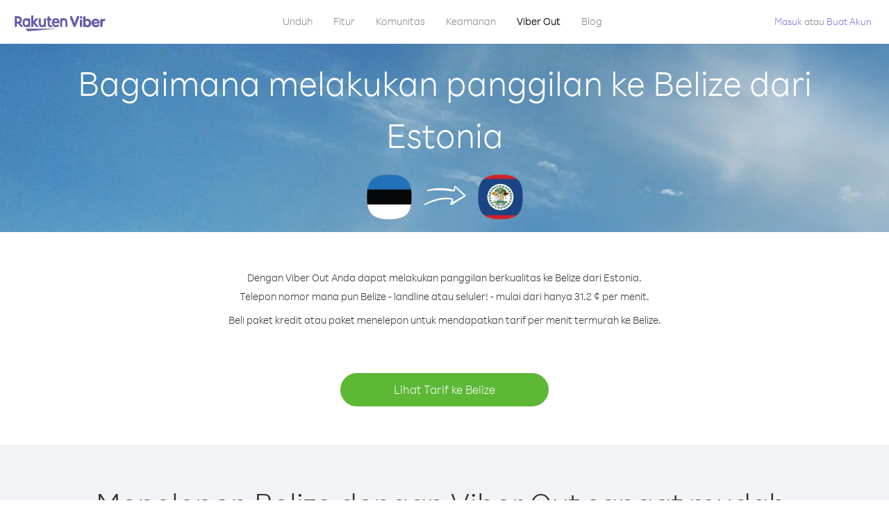

--- FILE ---
content_type: text/html; charset=UTF-8
request_url: https://account.viber.com/id/how-to-call-belize?from=estonia
body_size: 2231
content:
<!DOCTYPE html>
<html lang="id">
    <head>
        <title>Bagaimana menelepon ke Belize dari Estonia | Viber Out</title>
        <meta name="keywords" content="Aplikasi telepon, tarif murah, telepon murah, telepon ke luar negeri, telepon internasional" />
        <meta name="description" content="Palajari bagaimana menelepon ke Belize dari Estonia menggunakan Viber. Telepon teman dan keluarga di semua telepon landline atau seluler dengan Viber, daftar hari ini di Viber.com" />
        <meta http-equiv="Content-Type" content="text/html; charset=UTF-8" />
        <meta name="viewport" content="width=device-width, initial-scale=1, minimum-scale=1, maximum-scale=1, user-scalable=no" />
        <meta name="format-detection" content="telephone=no" />
        <meta name="msapplication-tap-highlight" content="no" />
        <link rel="icon" type="image/x-icon" href="/favicon.ico">
        <link rel="apple-touch-icon" href="/img/apple-touch-icon/touch-icon-iphone.png" />
        <link rel="apple-touch-icon" sizes="72x72" href="/img/apple-touch-icon/touch-icon-ipad.png" />
        <link rel="apple-touch-icon" sizes="114x114" href="/img/apple-touch-icon/touch-icon-iphone-retina.png" />
        <link rel="apple-touch-icon" sizes="144x144" href="/img/apple-touch-icon/touch-icon-ipad-retina.png" />
            <meta property="og:title" content="Bagaimana menelepon ke Belize dari Estonia | Viber Out" />
    <meta property="og:description" content="Palajari bagaimana menelepon ke Belize dari Estonia menggunakan Viber. Telepon teman dan keluarga di semua telepon landline atau seluler dengan Viber, daftar hari ini di Viber.com" />
    <meta property="og:url" content="https://account.viber.com/how-to-call-belize?from=estonia" />
    <meta property="og:image" content="https://account.viber.com/img/splash.jpg" />

    <link rel="alternate" href="https://account.viber.com/how-to-call-belize?from=estonia" hreflang="x-default" />
<link rel="alternate" href="https://account.viber.com/ar/how-to-call-belize?from=estonia" hreflang="ar" />
<link rel="alternate" href="https://account.viber.com/en/how-to-call-belize?from=estonia" hreflang="en" />
<link rel="alternate" href="https://account.viber.com/ja/how-to-call-belize?from=estonia" hreflang="ja" />
<link rel="alternate" href="https://account.viber.com/es/how-to-call-belize?from=estonia" hreflang="es" />
<link rel="alternate" href="https://account.viber.com/it/how-to-call-belize?from=estonia" hreflang="it" />
<link rel="alternate" href="https://account.viber.com/zh/how-to-call-belize?from=estonia" hreflang="zh" />
<link rel="alternate" href="https://account.viber.com/fr/how-to-call-belize?from=estonia" hreflang="fr" />
<link rel="alternate" href="https://account.viber.com/de/how-to-call-belize?from=estonia" hreflang="de" />
<link rel="alternate" href="https://account.viber.com/hu/how-to-call-belize?from=estonia" hreflang="hu" />
<link rel="alternate" href="https://account.viber.com/pt/how-to-call-belize?from=estonia" hreflang="pt" />
<link rel="alternate" href="https://account.viber.com/ru/how-to-call-belize?from=estonia" hreflang="ru" />
<link rel="alternate" href="https://account.viber.com/be/how-to-call-belize?from=estonia" hreflang="be" />
<link rel="alternate" href="https://account.viber.com/th/how-to-call-belize?from=estonia" hreflang="th" />
<link rel="alternate" href="https://account.viber.com/vi/how-to-call-belize?from=estonia" hreflang="vi" />
<link rel="alternate" href="https://account.viber.com/pl/how-to-call-belize?from=estonia" hreflang="pl" />
<link rel="alternate" href="https://account.viber.com/ro/how-to-call-belize?from=estonia" hreflang="ro" />
<link rel="alternate" href="https://account.viber.com/uk/how-to-call-belize?from=estonia" hreflang="uk" />
<link rel="alternate" href="https://account.viber.com/cs/how-to-call-belize?from=estonia" hreflang="cs" />
<link rel="alternate" href="https://account.viber.com/el/how-to-call-belize?from=estonia" hreflang="el" />
<link rel="alternate" href="https://account.viber.com/hr/how-to-call-belize?from=estonia" hreflang="hr" />
<link rel="alternate" href="https://account.viber.com/bg/how-to-call-belize?from=estonia" hreflang="bg" />
<link rel="alternate" href="https://account.viber.com/no/how-to-call-belize?from=estonia" hreflang="no" />
<link rel="alternate" href="https://account.viber.com/sv/how-to-call-belize?from=estonia" hreflang="sv" />
<link rel="alternate" href="https://account.viber.com/my/how-to-call-belize?from=estonia" hreflang="my" />
<link rel="alternate" href="https://account.viber.com/id/how-to-call-belize?from=estonia" hreflang="id" />


        <!--[if lte IE 9]>
        <script type="text/javascript">
            window.location.replace('/browser-update/');
        </script>
        <![endif]-->
        <script type="text/javascript">
            if (navigator.userAgent.match('MSIE 10.0;')) {
                window.location.replace('/browser-update/');
            }
        </script>

    
<!-- Google Tag Manager -->
<script>(function(w,d,s,l,i){w[l]=w[l]||[];w[l].push({'gtm.start':
            new Date().getTime(),event:'gtm.js'});var f=d.getElementsByTagName(s)[0],
            j=d.createElement(s),dl=l!='dataLayer'?'&l='+l:'';j.async=true;j.src=
            'https://www.googletagmanager.com/gtm.js?id='+i+dl;f.parentNode.insertBefore(j,f);
    })(window,document,'script','dataLayer','GTM-5HCVGTP');</script>
<!-- End Google Tag Manager -->

    
    <link href="https://fonts.googleapis.com/css?family=Roboto:100,300,400,700&amp;subset=cyrillic,greek,vietnamese" rel="stylesheet">
    </head>
    <body class="">
        <noscript id="noscript">Untuk pengalaman optimal di Viber.com, harap aktifkan JavaScript.</noscript>

        <div id="page"></div>
        
<script>
    window.SERVER_VARIABLES = {"country_destination":{"code":"BZ","prefix":"501","additional_prefixes":[],"vat":0,"excluding_vat":false,"name":"Belize"},"country_origin":{"code":"EE","prefix":"372","additional_prefixes":[],"vat":20,"excluding_vat":false,"name":"Estonia"},"destination_rate":"31.2 \u00a2","country_page_url":"\/id\/call-belize","env":"prod","languages":[{"code":"ar","name":"\u0627\u0644\u0644\u063a\u0629 \u0627\u0644\u0639\u0631\u0628\u064a\u0629","is_active":true,"is_active_client":true},{"code":"en","name":"English","is_active":true,"is_active_client":true},{"code":"ja","name":"\u65e5\u672c\u8a9e","is_active":true,"is_active_client":true},{"code":"es","name":"Espa\u00f1ol","is_active":true,"is_active_client":true},{"code":"it","name":"Italiano","is_active":true,"is_active_client":true},{"code":"zh","name":"\u7b80\u4f53\u4e2d\u6587","is_active":true,"is_active_client":true},{"code":"fr","name":"Fran\u00e7ais","is_active":true,"is_active_client":true},{"code":"de","name":"Deutsch","is_active":true,"is_active_client":true},{"code":"hu","name":"Magyar","is_active":true,"is_active_client":true},{"code":"pt","name":"Portugu\u00eas","is_active":true,"is_active_client":true},{"code":"ru","name":"\u0420\u0443\u0441\u0441\u043a\u0438\u0439","is_active":true,"is_active_client":true},{"code":"be","name":"\u0411\u0435\u043b\u0430\u0440\u0443\u0441\u043a\u0430\u044f","is_active":true,"is_active_client":true},{"code":"th","name":"\u0e20\u0e32\u0e29\u0e32\u0e44\u0e17\u0e22","is_active":true,"is_active_client":true},{"code":"vi","name":"Ti\u1ebfng Vi\u1ec7t","is_active":true,"is_active_client":true},{"code":"pl","name":"Polski","is_active":true,"is_active_client":true},{"code":"ro","name":"Rom\u00e2n\u0103","is_active":true,"is_active_client":true},{"code":"uk","name":"\u0423\u043a\u0440\u0430\u0457\u043d\u0441\u044c\u043a\u0430","is_active":true,"is_active_client":true},{"code":"cs","name":"\u010ce\u0161tina","is_active":true,"is_active_client":true},{"code":"el","name":"\u0395\u03bb\u03bb\u03b7\u03bd\u03b9\u03ba\u03ac","is_active":true,"is_active_client":true},{"code":"hr","name":"Hrvatski","is_active":true,"is_active_client":true},{"code":"bg","name":"\u0411\u044a\u043b\u0433\u0430\u0440\u0441\u043a\u0438","is_active":true,"is_active_client":true},{"code":"no","name":"Norsk","is_active":true,"is_active_client":true},{"code":"sv","name":"Svenska","is_active":true,"is_active_client":true},{"code":"my","name":"\u1019\u103c\u1014\u103a\u1019\u102c","is_active":true,"is_active_client":true},{"code":"id","name":"Bahasa Indonesia","is_active":true,"is_active_client":true}],"language":"id","isClientLanguage":false,"isAuthenticated":false};
</script>

        
                    <link href="/dist/styles.495fce11622b6f2f03e6.css" media="screen" rel="stylesheet" type="text/css" />
        
            <script src="/dist/how-to-call.bundle.64825068fc4310f48587.js"></script>
    </body>
</html>
